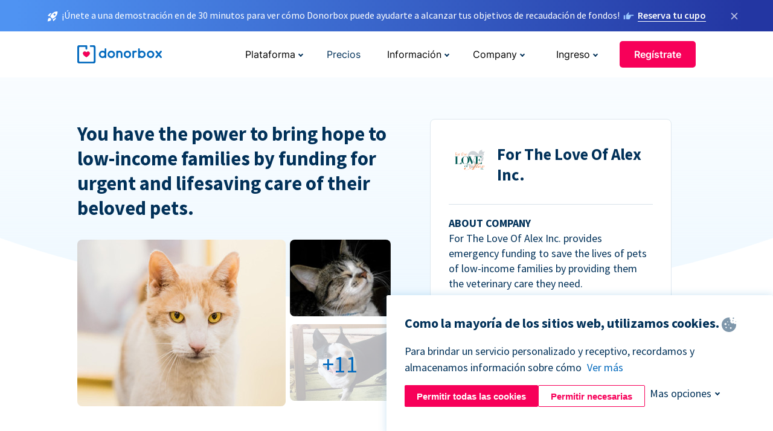

--- FILE ---
content_type: text/html; charset=utf-8
request_url: https://donorbox.org/es/for-the-love-of-alex?original_url=https%3A%2F%2Fdonorbox.org%2F%3Futm_source%3DPoweredby%26utm_campaign%3DSunshine%2BAnimal%2BRefuge%2BAgadir%26utm_content%3D72424&utm_campaign=Sunshine+Animal+Refuge+Agadir&utm_content=72424&utm_source=Poweredby
body_size: 11299
content:
<!DOCTYPE html><html lang="es"><head><link rel="preconnect" href="https://www.googletagmanager.com"/><link rel="preconnect" href="https://google.com"/><link rel="preconnect" href="https://googleads.g.doubleclick.net"/><link rel="preconnect" href="https://www.facebook.com"/><link rel="preconnect" href="https://connect.facebook.net"/><link rel="preconnect" href="https://cdn.heapanalytics.com"/><link rel="dns-prefetch" href="https://www.googletagmanager.com"/><link rel="dns-prefetch" href="https://google.com"/><link rel="dns-prefetch" href="https://googleads.g.doubleclick.net"/><link rel="dns-prefetch" href="https://www.facebook.com"/><link rel="dns-prefetch" href="https://connect.facebook.net"/><link rel="dns-prefetch" href="https://cdn.heapanalytics.com"/><script>
  (function(w,d,s,l,i){w[l]=w[l]||[];w[l].push({'gtm.start':
      new Date().getTime(),event:'gtm.js'});var f=d.getElementsByTagName(s)[0],
    j=d.createElement(s),dl=l!='dataLayer'?'&l='+l:'';j.async=true;j.src=
    'https://www.googletagmanager.com/gtm.js?id='+i+dl;f.parentNode.insertBefore(j,f);
  })(window,document,'script','dataLayer','GTM-NWL3C83');
</script><script type="text/javascript" id="hs-script-loader" async defer src="//js.hs-scripts.com/7947408.js"></script><meta charset="utf-8"/><link rel="canonical" href="https://donorbox.org/es/for-the-love-of-alex"/><title>For the love of Alex Inc. Fundraising Case Study - Donorbox</title><meta name="viewport" content="initial-scale=1.0"/><meta name="description" content="Case study on how Donorbox is helping &#39;For the love of Alex&#39; Foundation with online fundraising and engaging with their donors."/><meta name="keywords" content="for the love of alex"/><meta property="og:type" content="website"/><meta property="og:site_name" content="Donorbox"/><meta property="og:title" content="For the love of Alex Inc. Fundraising Case Study - Donorbox"/><meta property="og:description" content="Case study on how Donorbox is helping &#39;For the love of Alex&#39; Foundation with online fundraising and engaging with their donors."/><meta property="og:image" content="https://donorbox.org/landing_pages_assets/new-landing-pages/meta-images/home-7f2d68aaa66ab38667597d199072cb7cfc72fddee878fe425c74f91f17e1bd47.jpg"/><meta name="twitter:title" content="For the love of Alex Inc. Fundraising Case Study - Donorbox"/><meta name="twitter:description" content="Case study on how Donorbox is helping &#39;For the love of Alex&#39; Foundation with online fundraising and engaging with their donors."/><meta name="twitter:image" content="https://donorbox.org/landing_pages_assets/new-landing-pages/meta-images/home-7f2d68aaa66ab38667597d199072cb7cfc72fddee878fe425c74f91f17e1bd47.jpg"/><meta name="twitter:card" content="summary_large_image"><link rel="manifest" href="/manifest.json"/><meta name="theme-color" content="#ffffff"/><meta name="msapplication-TileColor" content="#ffffff"/><meta name="msapplication-TileImage" content="/ms-icon-144x144.png"/><link rel="icon" type="image/x-icon" href="/favicon-16x16.png" sizes="16x16"/><link rel="icon" type="image/x-icon" href="/favicon-32x32.png" sizes="32x32"/><link rel="icon" type="image/x-icon" href="/favicon-96x96.png" sizes="96x96"/><link rel="apple-touch-icon" sizes="57x57" href="/apple-icon-57x57.png"/><link rel="apple-touch-icon" sizes="60x60" href="/apple-icon-60x60.png"/><link rel="apple-touch-icon" sizes="72x72" href="/apple-icon-72x72.png"/><link rel="apple-touch-icon" sizes="76x76" href="/apple-icon-76x76.png"/><link rel="apple-touch-icon" sizes="114x114" href="/apple-icon-114x114.png"/><link rel="apple-touch-icon" sizes="120x120" href="/apple-icon-120x120.png"/><link rel="apple-touch-icon" sizes="144x144" href="/apple-icon-144x144.png"/><link rel="apple-touch-icon" sizes="152x152" href="/apple-icon-152x152.png"/><link rel="apple-touch-icon" sizes="180x180" href="/apple-icon-180x180.png"/><link rel="icon" type="image/png" sizes="192x192" href="/android-icon-192x192.png"/><!--[if IE]><link href="/landing_pages_assets/sans-pro/regular-1b01f058419a6785ee98b1de8a8604871d53552aa677b16f401d440def8e8a83.eot" as="font" crossorigin="anonymous"><link href="/landing_pages_assets/sans-pro/semibold-048f420980b42d9b3569a8ea826e9ba97b0d882b56ce5a20e3d9acabe1fb7214.eot" as="font" crossorigin="anonymous"><link href="/landing_pages_assets/sans-pro/bold-d5374547beba86fc76521d5b16944f8ad313b955b65b28d4b89aa61a0f0cbb0d.eot" as="font" crossorigin="anonymous"><![endif]--><link rel="preload" href="/landing_pages_assets/sans-pro/regular-506df6d11eb8bd950dea2b0b1e69397bc4410daeec6ba5aab4ad41e3386996d2.woff2" as="font" type="font/woff2" crossorigin="anonymous" fetchpriority="high"><link rel="preload" href="/landing_pages_assets/sans-pro/semibold-2b125f39737026068a5de4414fdd71a08ad6b3ea0e8e5f5bc97fa5607fdc3937.woff2" as="font" type="font/woff2" crossorigin="anonymous" fetchpriority="high"><link rel="preload" href="/landing_pages_assets/sans-pro/bold-6f023c1792d701dc7e4b79d25d86adf69729fff2700c4eb85b1dcb0d33fbe5c4.woff2" as="font" type="font/woff2" crossorigin="anonymous" fetchpriority="high"><link rel="preload" href="/landing_pages_assets/inter/regular-f71613ac7da472e102f775b374f4a766d816b1948ce4e0eaf7d9907c099363ad.woff2" as="font" type="font/woff2" crossorigin="anonymous" fetchpriority="high"><link rel="preload" href="/landing_pages_assets/inter/semibold-53b3114308ca921a20f8dc7349805375ab8381f8dc970f53e3e5dda7aa81a9f2.woff2" as="font" type="font/woff2" crossorigin="anonymous" fetchpriority="high"><link rel="preload" href="/landing_pages_assets/inter/bold-e6f866eac18175086a9e1ccd7cb63426122ee179ce42fdcf3380bfa79647dd2a.woff2" as="font" type="font/woff2" crossorigin="anonymous" fetchpriority="high"><link rel="preload" href="/landing_pages_assets/application-356b23ce10fcf475933bce3e94d3169112c289a59f6d8ef28f9f455231cb0bba.css" as="style" type="text/css"><link rel="stylesheet" href="/landing_pages_assets/application-356b23ce10fcf475933bce3e94d3169112c289a59f6d8ef28f9f455231cb0bba.css" media="all"/><!--[if lt IE 9]><script src="/landing_pages_assets/html5shiv.min-d9d619c5ff86e7cd908717476b6b86ecce6faded164984228232ac9ba2ccbf54.js" defer="defer"></script><link rel="stylesheet preload" href="/landing_pages_assets/application-ie-6348f8c6e18cc67ca7ffb537dc32222cdad4817d60777f38383a51934ae80c61.css" media="all" as="style"/><![endif]--><link rel="stylesheet preload" href="/landing_pages_assets/application-safari-918323572d70c4e57c897471611ef8e889c75652c5deff2b20b3aa5fe0856642.css" media="all" as="style"/><script type="text/javascript">
  var kjs = window.kjs || function (a) {
    var c = { apiKey: a.apiKey };
    var d = document;
    setTimeout(function () {
      var b = d.createElement("script");
      b.src = a.url || "https://cdn.kiflo.com/k.js", d.getElementsByTagName("script")[0].parentNode.appendChild(b)
    });
    return c;
  }({ apiKey: "9c8f407a-8b34-4e16-b4c3-7933b4d7757e" });
</script></head><body id="application_alex" class="application alex es" data-namespace="" data-controller="application" data-action="alex" data-locale="es"><noscript><iframe src="https://www.googletagmanager.com/ns.html?id=GTM-NWL3C83" height="0" width="0" style="display:none;visibility:hidden"></iframe></noscript><div id="sticky_bar" class="sticky-nav-bar d-none"><p><img alt="¡Únete a una demostración en de 30 minutos para ver cómo Donorbox puede ayudarte a alcanzar tus objetivos de recaudación de fondos!" width="20" height="20" fetchpriority="high" loading="eager" src="/landing_pages_assets/new-landing-pages/rocket-launch-f7f79fcf9aab8e19a4c95eede5c7206b681c9a568d19ca0e63d4a32635605bf0.svg"/><span>¡Únete a una demostración en de 30 minutos para ver cómo Donorbox puede ayudarte a alcanzar tus objetivos de recaudación de fondos!</span><img id="right_hand_icon" alt="¡Únete a una demostración en de 30 minutos para ver cómo Donorbox puede ayudarte a alcanzar tus objetivos de recaudación de fondos!" width="20" height="20" fetchpriority="high" loading="eager" src="/landing_pages_assets/new-landing-pages/hand-right-741947b82a464e7c9b2799a36575d9c057b4911a82dc6cc361fc6ec4bd5a34a9.svg"/><a target="_blank" rel="nofollow" href="https://donorbox.org/on-demand-demo-form/?utm_campaign=topbar">Reserva tu cupo</a></p><div><span id="sticky_bar_close_icon">&times;</span></div></div><header id="app_header" class="es"><a id="donorbox_logo" href="/es?original_url=https%3A%2F%2Fdonorbox.org%2F%3Futm_source%3DPoweredby%26utm_campaign%3DSunshine%2BAnimal%2BRefuge%2BAgadir%26utm_content%3D72424&amp;utm_campaign=Sunshine+Animal+Refuge+Agadir&amp;utm_content=72424&amp;utm_source=Poweredby"><img title="Logotipo de Donorbox en el enlace a la página de inicio" alt="Logotipo de Donorbox en el enlace a la página de inicio" width="140" height="40" onerror="this.src=&#39;https://donorbox-www.herokuapp.com/landing_pages_assets/new-landing-pages/donorbox-logo-b007498227b575bbca83efad467e73805837c02601fc3d2da33ab7fc5772f1d0.svg&#39;" src="/landing_pages_assets/new-landing-pages/donorbox-logo-b007498227b575bbca83efad467e73805837c02601fc3d2da33ab7fc5772f1d0.svg"/></a><input id="menu_toggle" type="checkbox" name="menu_toggle" aria-label="Toggle menu"><label for="menu_toggle" aria-label="Toggle menu"></label><nav><div id="nav_dropdown_platform" aria-labelledby="nav_platform_menu_title"><p id="nav_platform_menu_title" class="menu_title"><button name="button" type="button">Plataforma</button></p><div class="submenu"><ul id="features_nav_list"><li><p>Funciones</p></li><li><a data-icon="all-features" href="/es/features?original_url=https%3A%2F%2Fdonorbox.org%2F%3Futm_source%3DPoweredby%26utm_campaign%3DSunshine%2BAnimal%2BRefuge%2BAgadir%26utm_content%3D72424&amp;utm_campaign=Sunshine+Animal+Refuge+Agadir&amp;utm_content=72424&amp;utm_source=Poweredby">All features</a></li><li><a data-icon="quick-donate" href="/es/quick-donate?original_url=https%3A%2F%2Fdonorbox.org%2F%3Futm_source%3DPoweredby%26utm_campaign%3DSunshine%2BAnimal%2BRefuge%2BAgadir%26utm_content%3D72424&amp;utm_campaign=Sunshine+Animal+Refuge+Agadir&amp;utm_content=72424&amp;utm_source=Poweredby">QuickDonate</a></li><li><a data-icon="donation-forms" href="/es/donation-forms?original_url=https%3A%2F%2Fdonorbox.org%2F%3Futm_source%3DPoweredby%26utm_campaign%3DSunshine%2BAnimal%2BRefuge%2BAgadir%26utm_content%3D72424&amp;utm_campaign=Sunshine+Animal+Refuge+Agadir&amp;utm_content=72424&amp;utm_source=Poweredby">Donation Forms</a></li><li><a data-icon="events" href="/es/events?original_url=https%3A%2F%2Fdonorbox.org%2F%3Futm_source%3DPoweredby%26utm_campaign%3DSunshine%2BAnimal%2BRefuge%2BAgadir%26utm_content%3D72424&amp;utm_campaign=Sunshine+Animal+Refuge+Agadir&amp;utm_content=72424&amp;utm_source=Poweredby">Events</a></li><li><a data-icon="donation-pages" href="/es/donation-pages?original_url=https%3A%2F%2Fdonorbox.org%2F%3Futm_source%3DPoweredby%26utm_campaign%3DSunshine%2BAnimal%2BRefuge%2BAgadir%26utm_content%3D72424&amp;utm_campaign=Sunshine+Animal+Refuge+Agadir&amp;utm_content=72424&amp;utm_source=Poweredby">Donation Pages</a></li><li><a data-icon="recurring-donations" href="/es/recurring-donations?original_url=https%3A%2F%2Fdonorbox.org%2F%3Futm_source%3DPoweredby%26utm_campaign%3DSunshine%2BAnimal%2BRefuge%2BAgadir%26utm_content%3D72424&amp;utm_campaign=Sunshine+Animal+Refuge+Agadir&amp;utm_content=72424&amp;utm_source=Poweredby">Donaciones recurrentes</a></li><li><a data-icon="p2p" href="/es/peer-to-peer-fundraising?original_url=https%3A%2F%2Fdonorbox.org%2F%3Futm_source%3DPoweredby%26utm_campaign%3DSunshine%2BAnimal%2BRefuge%2BAgadir%26utm_content%3D72424&amp;utm_campaign=Sunshine+Animal+Refuge+Agadir&amp;utm_content=72424&amp;utm_source=Poweredby">Peer-to-Peer</a></li><li><a data-icon="donor-management" href="/es/donor-management?original_url=https%3A%2F%2Fdonorbox.org%2F%3Futm_source%3DPoweredby%26utm_campaign%3DSunshine%2BAnimal%2BRefuge%2BAgadir%26utm_content%3D72424&amp;utm_campaign=Sunshine+Animal+Refuge+Agadir&amp;utm_content=72424&amp;utm_source=Poweredby">Gestión de donantes</a></li><li><a data-icon="memberships" href="/es/memberships?original_url=https%3A%2F%2Fdonorbox.org%2F%3Futm_source%3DPoweredby%26utm_campaign%3DSunshine%2BAnimal%2BRefuge%2BAgadir%26utm_content%3D72424&amp;utm_campaign=Sunshine+Animal+Refuge+Agadir&amp;utm_content=72424&amp;utm_source=Poweredby">Memberships</a></li><li><a data-icon="text-to-give" href="/es/text-to-give?original_url=https%3A%2F%2Fdonorbox.org%2F%3Futm_source%3DPoweredby%26utm_campaign%3DSunshine%2BAnimal%2BRefuge%2BAgadir%26utm_content%3D72424&amp;utm_campaign=Sunshine+Animal+Refuge+Agadir&amp;utm_content=72424&amp;utm_source=Poweredby">Donaciones por mensajes de texto</a></li><li><a data-icon="crowdfunding" href="/es/crowdfunding-platform?original_url=https%3A%2F%2Fdonorbox.org%2F%3Futm_source%3DPoweredby%26utm_campaign%3DSunshine%2BAnimal%2BRefuge%2BAgadir%26utm_content%3D72424&amp;utm_campaign=Sunshine+Animal+Refuge+Agadir&amp;utm_content=72424&amp;utm_source=Poweredby">Crowdfunding</a></li></ul><ul id="products_nav_list"><li><p>Producto</p></li><li><a data-icon="crm" href="/es/nonprofit-crm?original_url=https%3A%2F%2Fdonorbox.org%2F%3Futm_source%3DPoweredby%26utm_campaign%3DSunshine%2BAnimal%2BRefuge%2BAgadir%26utm_content%3D72424&amp;utm_campaign=Sunshine+Animal+Refuge+Agadir&amp;utm_content=72424&amp;utm_source=Poweredby">CRM</a></li><li><a data-icon="donorbox-live" href="/es/live-kiosk?original_url=https%3A%2F%2Fdonorbox.org%2F%3Futm_source%3DPoweredby%26utm_campaign%3DSunshine%2BAnimal%2BRefuge%2BAgadir%26utm_content%3D72424&amp;utm_campaign=Sunshine+Animal+Refuge+Agadir&amp;utm_content=72424&amp;utm_source=Poweredby">Lector de tarjetas</a></li><li><a data-icon="tap-to-donate" href="/es/tap-to-donate?original_url=https%3A%2F%2Fdonorbox.org%2F%3Futm_source%3DPoweredby%26utm_campaign%3DSunshine%2BAnimal%2BRefuge%2BAgadir%26utm_content%3D72424&amp;utm_campaign=Sunshine+Animal+Refuge+Agadir&amp;utm_content=72424&amp;utm_source=Poweredby">Tap to Donate</a></li><li><a data-icon="jay-ai" href="/es/jay-ai?original_url=https%3A%2F%2Fdonorbox.org%2F%3Futm_source%3DPoweredby%26utm_campaign%3DSunshine%2BAnimal%2BRefuge%2BAgadir%26utm_content%3D72424&amp;utm_campaign=Sunshine+Animal+Refuge+Agadir&amp;utm_content=72424&amp;utm_source=Poweredby">Jay·AI</a></li><li><a data-icon="integrations" href="/es/integrations?original_url=https%3A%2F%2Fdonorbox.org%2F%3Futm_source%3DPoweredby%26utm_campaign%3DSunshine%2BAnimal%2BRefuge%2BAgadir%26utm_content%3D72424&amp;utm_campaign=Sunshine+Animal+Refuge+Agadir&amp;utm_content=72424&amp;utm_source=Poweredby">Integrations</a></li></ul><div id="premium_nav_block"><img alt="Premium" width="255" height="30" fetchpriority="low" decoding="async" loading="lazy" src="/landing_pages_assets/new-landing-pages/top-header/donorbox-premium-logo-8d6bede1eb7846c4ee4690f7bf7bb979b01a5fedd4905af9bcb73886af2153bf.svg"/><dl><dt>Unleash Your Donation Potential</dt><dd> Personalized support and advanced tools to maximize your impact. <a class="learn-more-link" href="/es/premium?original_url=https%3A%2F%2Fdonorbox.org%2F%3Futm_source%3DPoweredby%26utm_campaign%3DSunshine%2BAnimal%2BRefuge%2BAgadir%26utm_content%3D72424&amp;utm_campaign=Sunshine+Animal+Refuge+Agadir&amp;utm_content=72424&amp;utm_source=Poweredby">Learn More</a></dd></dl></div></div></div><a id="nav_link_pricing" href="/es/pricing?original_url=https%3A%2F%2Fdonorbox.org%2F%3Futm_source%3DPoweredby%26utm_campaign%3DSunshine%2BAnimal%2BRefuge%2BAgadir%26utm_content%3D72424&amp;utm_campaign=Sunshine+Animal+Refuge+Agadir&amp;utm_content=72424&amp;utm_source=Poweredby">Precios</a><div id="nav_dropdown_resources" aria-labelledby="nav_resources_menu_title"><p id="nav_resources_menu_title" class="menu_title"><button name="button" type="button">Información</button></p><div class="submenu"><ul id="learning_nav_list"><li><p>Learn</p></li><li><a target="_blank" data-icon="blog" href="https://donorbox.org/nonprofit-blog/es">Blog de Organizaciones sin fines de lucro</a></li><li><a target="_blank" rel="external noopener" data-icon="template" href="https://library.donorbox.org/">Guides &amp; Templates</a></li><li><a target="_blank" rel="external noopener" data-icon="webinars" href="https://webinars.donorbox.org/">Webinars</a></li><li><a data-icon="case-studies" href="/es/case-studies?original_url=https%3A%2F%2Fdonorbox.org%2F%3Futm_source%3DPoweredby%26utm_campaign%3DSunshine%2BAnimal%2BRefuge%2BAgadir%26utm_content%3D72424&amp;utm_campaign=Sunshine+Animal+Refuge+Agadir&amp;utm_content=72424&amp;utm_source=Poweredby">Casos de estudio</a></li><li><a target="_blank" rel="external noopener" data-icon="podcast" href="https://podcasts.apple.com/us/podcast/the-nonprofit-podcast/id1483848924">Podcast</a></li></ul><ul id="use_cases_nav_list"><li><p>Casos de uso</p></li><li><a href="/es/animal-fundraising?original_url=https%3A%2F%2Fdonorbox.org%2F%3Futm_source%3DPoweredby%26utm_campaign%3DSunshine%2BAnimal%2BRefuge%2BAgadir%26utm_content%3D72424&amp;utm_campaign=Sunshine+Animal+Refuge+Agadir&amp;utm_content=72424&amp;utm_source=Poweredby">Animales</a></li><li><a href="/es/arts-fundraising?original_url=https%3A%2F%2Fdonorbox.org%2F%3Futm_source%3DPoweredby%26utm_campaign%3DSunshine%2BAnimal%2BRefuge%2BAgadir%26utm_content%3D72424&amp;utm_campaign=Sunshine+Animal+Refuge+Agadir&amp;utm_content=72424&amp;utm_source=Poweredby">Artes</a></li><li><a href="/es/church-fundraising?original_url=https%3A%2F%2Fdonorbox.org%2F%3Futm_source%3DPoweredby%26utm_campaign%3DSunshine%2BAnimal%2BRefuge%2BAgadir%26utm_content%3D72424&amp;utm_campaign=Sunshine+Animal+Refuge+Agadir&amp;utm_content=72424&amp;utm_source=Poweredby">Iglesias</a></li><li><a href="/es/university-fundraising?original_url=https%3A%2F%2Fdonorbox.org%2F%3Futm_source%3DPoweredby%26utm_campaign%3DSunshine%2BAnimal%2BRefuge%2BAgadir%26utm_content%3D72424&amp;utm_campaign=Sunshine+Animal+Refuge+Agadir&amp;utm_content=72424&amp;utm_source=Poweredby">Educación</a></li><li><a href="/es/fundraising-for-islamic-charities?original_url=https%3A%2F%2Fdonorbox.org%2F%3Futm_source%3DPoweredby%26utm_campaign%3DSunshine%2BAnimal%2BRefuge%2BAgadir%26utm_content%3D72424&amp;utm_campaign=Sunshine+Animal+Refuge+Agadir&amp;utm_content=72424&amp;utm_source=Poweredby">Islam</a></li><li><a href="/es/jewish-fundraising?original_url=https%3A%2F%2Fdonorbox.org%2F%3Futm_source%3DPoweredby%26utm_campaign%3DSunshine%2BAnimal%2BRefuge%2BAgadir%26utm_content%3D72424&amp;utm_campaign=Sunshine+Animal+Refuge+Agadir&amp;utm_content=72424&amp;utm_source=Poweredby">Judaism</a></li><li><a href="/es/journalism-fundraising?original_url=https%3A%2F%2Fdonorbox.org%2F%3Futm_source%3DPoweredby%26utm_campaign%3DSunshine%2BAnimal%2BRefuge%2BAgadir%26utm_content%3D72424&amp;utm_campaign=Sunshine+Animal+Refuge+Agadir&amp;utm_content=72424&amp;utm_source=Poweredby">Periodismo</a></li><li><a href="/es/medical-research-fundraising?original_url=https%3A%2F%2Fdonorbox.org%2F%3Futm_source%3DPoweredby%26utm_campaign%3DSunshine%2BAnimal%2BRefuge%2BAgadir%26utm_content%3D72424&amp;utm_campaign=Sunshine+Animal+Refuge+Agadir&amp;utm_content=72424&amp;utm_source=Poweredby">Salud</a></li><li><a href="/es/political-fundraising?original_url=https%3A%2F%2Fdonorbox.org%2F%3Futm_source%3DPoweredby%26utm_campaign%3DSunshine%2BAnimal%2BRefuge%2BAgadir%26utm_content%3D72424&amp;utm_campaign=Sunshine+Animal+Refuge+Agadir&amp;utm_content=72424&amp;utm_source=Poweredby">Política</a></li><li><a href="/es/temple-fundraising?original_url=https%3A%2F%2Fdonorbox.org%2F%3Futm_source%3DPoweredby%26utm_campaign%3DSunshine%2BAnimal%2BRefuge%2BAgadir%26utm_content%3D72424&amp;utm_campaign=Sunshine+Animal+Refuge+Agadir&amp;utm_content=72424&amp;utm_source=Poweredby">Temples</a></li></ul><ul id="support_nav_list"><li><p>Support</p></li><li><a target="_blank" rel="external noopener" data-icon="onboarding" href="https://academy.donorbox.org/p/donorbox-onboarding">Onboarding Guide</a></li><li><a target="_blank" rel="external noopener" data-icon="help-center" href="https://donorbox.zendesk.com/hc/en-us">Help Center</a></li><li><a data-icon="contact-us" href="/es/contact?original_url=https%3A%2F%2Fdonorbox.org%2F%3Futm_source%3DPoweredby%26utm_campaign%3DSunshine%2BAnimal%2BRefuge%2BAgadir%26utm_content%3D72424&amp;utm_campaign=Sunshine+Animal+Refuge+Agadir&amp;utm_content=72424&amp;utm_source=Poweredby">Contact Us</a></li><li><a data-icon="sales" href="/es/contact-sales?original_url=https%3A%2F%2Fdonorbox.org%2F%3Futm_source%3DPoweredby%26utm_campaign%3DSunshine%2BAnimal%2BRefuge%2BAgadir%26utm_content%3D72424&amp;utm_campaign=Sunshine+Animal+Refuge+Agadir&amp;utm_content=72424&amp;utm_source=Poweredby">Sales</a></li><li><a data-icon="security" href="/es/security?original_url=https%3A%2F%2Fdonorbox.org%2F%3Futm_source%3DPoweredby%26utm_campaign%3DSunshine%2BAnimal%2BRefuge%2BAgadir%26utm_content%3D72424&amp;utm_campaign=Sunshine+Animal+Refuge+Agadir&amp;utm_content=72424&amp;utm_source=Poweredby">Security</a></li></ul><div id="nav_feature_blog_post"><article><p>FEATURED BLOG POST</p><a target="_blank" rel="external noopener" href="https://donorbox.org/nonprofit-blog/kind-kiosk"><img alt="Live Kiosk" width="362" height="204" fetchpriority="low" decoding="async" loading="lazy" src="/landing_pages_assets/new-landing-pages/top-header/live-kiosk-c446c75a0323106d741e74fca0fe8d249d630acbfbaa357f5ae46fe06326d04a.jpg"/><dl><dt>Donorbox Live™ Kiosk vs. Kind Kiosk</dt><dd>Looking for the best donation kiosk solution for your organization?</dd></dl></a></article></div></div></div><div id="nav_dropdown_company" aria-labelledby="nav_company_menu_title"><p id="nav_company_menu_title" class="menu_title"><button name="button" type="button">Company</button></p><div class="submenu"><ul><li><a href="/es/about-us?original_url=https%3A%2F%2Fdonorbox.org%2F%3Futm_source%3DPoweredby%26utm_campaign%3DSunshine%2BAnimal%2BRefuge%2BAgadir%26utm_content%3D72424&amp;utm_campaign=Sunshine+Animal+Refuge+Agadir&amp;utm_content=72424&amp;utm_source=Poweredby">About Us</a></li><li><a target="_blank" rel="external noopener" href="https://boards.greenhouse.io/donorbox">Careers</a></li><li><a href="/es/affiliate-partner-program?original_url=https%3A%2F%2Fdonorbox.org%2F%3Futm_source%3DPoweredby%26utm_campaign%3DSunshine%2BAnimal%2BRefuge%2BAgadir%26utm_content%3D72424&amp;utm_campaign=Sunshine+Animal+Refuge+Agadir&amp;utm_content=72424&amp;utm_source=Poweredby">Partnerships</a></li></ul></div></div><div id="nav_dropdown_login" aria-labelledby="nav_login_menu_title"><p id="nav_login_menu_title" class="menu_title"><button name="button" type="button">Ingreso</button></p><div class="submenu"><ul><li><a id="nav_menu_org_signin_link" href="https://donorbox.org/es/org_session/new">Ingreso Organización</a></li><li><a id="nav_menu_donor_signin_link" href="https://donorbox.org/es/user_session/new">Ingreso Donante</a></li></ul></div></div><a id="nav_menu_org_signup_link" role="button" class="button" href="https://donorbox.org/es/orgs/new?original_url=https%3A%2F%2Fdonorbox.org%2F%3Futm_source%3DPoweredby%26utm_campaign%3DSunshine%2BAnimal%2BRefuge%2BAgadir%26utm_content%3D72424&amp;utm_campaign=Sunshine+Animal+Refuge+Agadir&amp;utm_content=72424&amp;utm_source=Poweredby">Regístrate</a></nav></header><main><section id="alex_quote" class="first_featured_section"><blockquote> You have the power to bring hope to low-income families by funding for urgent and lifesaving care of their beloved pets. </blockquote></section><section id="alex_profile"><section><img src="/landing_pages_blobs/images/alex/logo.svg" alt="For The Love Of Alex Inc. Logo" title="For The Love Of Alex Inc. Logo"/><h2>For The Love Of Alex Inc.</h2><dl><dt>ABOUT COMPANY</dt><dd>For The Love Of Alex Inc. provides emergency funding to save the lives of pets of low-income families by providing them the veterinary care they need.</dd><dt>TOTAL DONATIONS RAISED</dt><dd>$489,553 thru August 24, 2022</dd><dt>HQ</dt><dd>Bethlehem, Pennsylvania, USA</dd><dt>DONATION PAGE</dt><dd><a rel="external" target="_blank" href="https://www.fortheloveofalex.org/donate"> https://www.fortheloveofalex.org/donate </a></dd><dt>WEBSITE</dt><dd><a rel="external" target="_blank" href="https://www.fortheloveofalex.org/"> https://www.fortheloveofalex.org/ </a></dd></dl></section><div id="thumbs"><a target="_blank" href="/landing_pages_blobs/images/alex/1.jpg"><img alt="" src="/landing_pages_blobs/images/alex/alex-1.jpg"/></a><a target="_blank" href="/landing_pages_blobs/images/alex/2.jpg"><img alt="" src="/landing_pages_blobs/images/alex/alex-2.jpg"/></a><a target="_blank" href="/landing_pages_blobs/images/alex/3.jpg"><img alt="" src="/landing_pages_blobs/images/alex/alex-3.jpg"/></a></div><div id="gallery"><a target="_blank" href="/landing_pages_blobs/images/alex/4.jpg">/landing_pages_blobs/images/alex/4.jpg</a><a target="_blank" href="/landing_pages_blobs/images/alex/5.jpg">/landing_pages_blobs/images/alex/5.jpg</a><a target="_blank" href="/landing_pages_blobs/images/alex/6.jpg">/landing_pages_blobs/images/alex/6.jpg</a><a target="_blank" href="/landing_pages_blobs/images/alex/7.jpg">/landing_pages_blobs/images/alex/7.jpg</a><a target="_blank" href="/landing_pages_blobs/images/alex/8.jpg">/landing_pages_blobs/images/alex/8.jpg</a><a target="_blank" href="/landing_pages_blobs/images/alex/9.jpg">/landing_pages_blobs/images/alex/9.jpg</a><a target="_blank" href="/landing_pages_blobs/images/alex/10.jpg">/landing_pages_blobs/images/alex/10.jpg</a><a target="_blank" href="/landing_pages_blobs/images/alex/11.jpg">/landing_pages_blobs/images/alex/11.jpg</a><a target="_blank" href="/landing_pages_blobs/images/alex/12.jpg">/landing_pages_blobs/images/alex/12.jpg</a><a target="_blank" href="/landing_pages_blobs/images/alex/13.jpg">/landing_pages_blobs/images/alex/13.jpg</a><a target="_blank" href="/landing_pages_blobs/images/alex/14.jpg">/landing_pages_blobs/images/alex/14.jpg</a></div></section><article id="alex_article"><section><h2>Tell us about “For the love of Alex” and it’s inception.</h2><p> “For the Love of Alex” has been around since 2013. We provide emergency funding for life-saving veterinary care of pets of low-income families. </p><p> Started by Elizabeth Hedges, who sadly passed away in February of 2018, For the love of Alex is named after her cat, Alex, who still spends a lot of time at our home office. </p><p> Our story started years ago when Alex had a medical emergency. Upon veterinary examination, it was found that Alex had bladder stones requiring surgery. The experience made Elizabeth wonder what would happen if she was not in a position to afford Alex’s surgery. And so, For the Love of Alex was started with the mission to provide emergency funding to save lives of pets in need. Our founder was able to raise $1M in online donations by its third year. </p><p> Many veterinary emergencies cost thousands of dollars, when a low-income family faces this, they may be forced to surrender or euthanize their pet. For the love of Alex provides emergency funding for veterinary support right from the initial stage - when a pet is facing symptoms of illness, through various stages of treatment until they are cured. We are committed to saving lives and bringing hope to low-income pet owners and families </p><iframe src="https://www.youtube.com/embed/0hF6bConKf8"></iframe></section><section><h2>What were some early challenges you faced in fundraising?</h2><p> Before using Donorbox we were using PayPal and Facebook, we still use Facebook to raise donations. PayPal is very limited and complex in customizations, though it allows me to track donations by case. It is a bit of a clunky user experience and causes delays, which sometimes leads to donors thinking the donation has failed. Facebook does not provide any donor information. Although we don’t pay dollars for the transactions, we also don’t get any donor information -which is a major downside. </p><p> We like the simplicity Donorbox brings, it makes the user and the backend experience super simple. A platform where we can pull all our information at once! As a team we can see everything at once - campaign wise, we can sort data by general information, which is really helpful. It lets us accept donations via PayPal, credit card, and ACH - Donorbox is a really good platform for us. </p></section><section><h2>Were you comparing alternative solutions to Donorbox?</h2><p> I looked at other solutions and didn’t like any of them. There were either missing data points, or it was just clunky. I remember spending a lot of time looking at them — not only was I looking at them, but I also have a tech specialist who helped me look through some — we never found something that answered the questions AND was affordable. Even paying you guys and paying Stripe, we still make more money. We have 97.5% of our donors who pay for their transaction fees. Our donors are very passionate and we’re very transparent — we are Platinum level with GuideStar. </p><p> Donorbox is cost-effective. Even in the current economic climate, we’re still receiving donations, and I truly believe it’s because of the platform. Donorbox’s integrations have been effective for us as well. </p></section><section><h2>How does Donorbox help your organization?</h2><p> It helps us do more! </p><p> Donorbox hit everything we were required in our fundraising software, plus your platform incorporated features we asked for in our early discussions. Now we are seeing everything we wanted and these modifications are more ice cream on the pie. </p><p> It helps us be more productive. We use Donorbox as part of our morning staff meeting. Earlier we used spreadsheets, and it was difficult to update and maintain — so we did it once a month. Now I pull Donorbox up on screen and filter by date (last week) — we can easily access weekly data and this helps us get a better snapshot of what our week looked like, compared to before. </p><p> Donorbox supports UTM, thus we can trackback each dollar to its source, helping us understand our donor base better. With Donorbox UTM tags we are tracking campaigns and our program manager can see what she needs to push on social media to make up for any differences in certain cases. </p><img alt="For The Love Of Alex Illustration 1" title="For The Love Of Alex Illustration 1" src="/landing_pages_blobs/images/alex/animal-1.jpg"/><img alt="For The Love Of Alex Illustration 2" title="For The Love Of Alex Illustration 2" src="/landing_pages_blobs/images/alex/animal-2.jpg"/><img alt="For The Love Of Alex Illustration 3" title="For The Love Of Alex Illustration 3" src="/landing_pages_blobs/images/alex/animal-3.jpg"/><img alt="For The Love Of Alex Illustration 4" title="For The Love Of Alex Illustration 4" src="/landing_pages_blobs/images/alex/animal-4.jpg"/></section></article><section id="testimonials"><h2>Customer reviews and testimonials</h2><div id="testimonials_list"><article id="testimonial_project_charley"><div class="container"><h3><picture><source type="image/webp" media="(max-width: 480px)" srcset="https://donorbox-www.herokuapp.com/landing_pages_assets/new-landing-pages/testimonials/project-charley-m-5333bd1e0671dbe86089b5fde02e25aa110fa75d451d53bdcd7402982673e947.webp "/><source type="image/png" media="(max-width: 480px)" srcset="https://donorbox-www.herokuapp.com/landing_pages_assets/new-landing-pages/testimonials/project-charley-a3cf7ef41b345a9b8febf98840a7698fd8f317bd0973921d98afc819ee8a7217.png "/><source type="image/webp" srcset="https://donorbox-www.herokuapp.com/landing_pages_assets/new-landing-pages/testimonials/project-charley-b144d7eb10a2de6088bba386bf3fb5836edd98b203a593a1b289d9b600315a61.webp "/><source type="image/png" srcset="https://donorbox-www.herokuapp.com/landing_pages_assets/new-landing-pages/testimonials/project-charley-a3cf7ef41b345a9b8febf98840a7698fd8f317bd0973921d98afc819ee8a7217.png "/><img src="/landing_pages_assets/new-landing-pages/testimonials/project-charley-a3cf7ef41b345a9b8febf98840a7698fd8f317bd0973921d98afc819ee8a7217.png" loading="lazy" width="254" height="259" title="Clint Smith" alt="Clint Smith"/></picture></h3><p> Donorbox has been instrumental in facilitating our online donations. With seamless integration into our website and easy to use features and functionality, we have been extremely pleased as an organization and would recommend Donorbox to any non profit organization looking to streamline campaign efforts. </p><address rel="author"><img alt="Project Charley" title="Project Charley" loading="lazy" width="46" height="46" src="/landing_pages_assets/new-landing-pages/testimonials/project-charley-logo-062ed7debd3b9370144f74fc14af346b902bb51d546e39d26a78a09deae3812b.png"/><a href="/es/project-charley?original_url=https%3A%2F%2Fdonorbox.org%2F%3Futm_source%3DPoweredby%26utm_campaign%3DSunshine%2BAnimal%2BRefuge%2BAgadir%26utm_content%3D72424&amp;utm_campaign=Sunshine+Animal+Refuge+Agadir&amp;utm_content=72424&amp;utm_source=Poweredby"><p>Project Charley</p><p>Clint Smith</p></a></address></div></article><article id="testimonial_love_of_alex"><div class="container"><h3><picture><source type="image/webp" media="(max-width: 480px)" srcset="https://donorbox-www.herokuapp.com/landing_pages_assets/new-landing-pages/testimonials/love-of-alex-m-ee0ed677cdca92f2c004d63289f6a128162354abc1d19b60eb0965af68fec9cd.webp "/><source type="image/png" media="(max-width: 480px)" srcset="https://donorbox-www.herokuapp.com/landing_pages_assets/new-landing-pages/testimonials/love-of-alex-a0e4df6264852a958aad547ad57fef0100f43755e6f5fd64a05a2f2a9ea7f79e.png "/><source type="image/webp" srcset="https://donorbox-www.herokuapp.com/landing_pages_assets/new-landing-pages/testimonials/love-of-alex-30f60f287205ce683e60d93277918af5aa2b0879f5f6931b5239d820bc7f47f4.webp "/><source type="image/png" srcset="https://donorbox-www.herokuapp.com/landing_pages_assets/new-landing-pages/testimonials/love-of-alex-a0e4df6264852a958aad547ad57fef0100f43755e6f5fd64a05a2f2a9ea7f79e.png "/><img src="/landing_pages_assets/new-landing-pages/testimonials/love-of-alex-a0e4df6264852a958aad547ad57fef0100f43755e6f5fd64a05a2f2a9ea7f79e.png" loading="lazy" width="254" height="259" title="Austin Meadows" alt="Austin Meadows"/></picture></h3><p> Donorbox hit everything we were required in our fundraising software, plus your platform incorporated features we asked for in our early discussions. Now we are seeing everything we wanted and these modifications are more ice cream on the pie. </p><address rel="author"><img alt="For The Love Of Alex Inc." title="For The Love Of Alex Inc." loading="lazy" width="48" height="33" src="/landing_pages_assets/new-landing-pages/testimonials/love-of-alex-logo-b70bc957c84e457c13fae04efb5126f8841d02993715bb47fada4765159cefff.png"/><a href="/es/for-the-love-of-alex?original_url=https%3A%2F%2Fdonorbox.org%2F%3Futm_source%3DPoweredby%26utm_campaign%3DSunshine%2BAnimal%2BRefuge%2BAgadir%26utm_content%3D72424&amp;utm_campaign=Sunshine+Animal+Refuge+Agadir&amp;utm_content=72424&amp;utm_source=Poweredby"><p>For The Love Of Alex Inc.</p><p>Austin Meadows</p></a></address></div></article><article id="testimonial_capterra"><div class="container"><h3><img alt="Capterra" title="Capterra" loading="lazy" width="276" height="139" src="/landing_pages_assets/new-landing-pages/testimonials/capterra-a33d78becb4364140228618ebd70cef53735dbaf02c96d36f3821a95b272980e.svg"/></h3><div class="testimonial_features"><h4>Featured In</h4><ul><li>Top 20 Nonprofit Software (2020)</li><li>Top 20 Donation Management Software (2020)</li><li>Top 20 Fundraising Software (2020)</li></ul></div></div></article></div></section><section id="more_than_9000"><h2> More than 100.000 organizations use Donorbox fundraising platform to raise money and increase their impact. Join them today! </h2><a role="button" class="button signup-for-free-button" href="https://donorbox.org/es/orgs/new?original_url=https%3A%2F%2Fdonorbox.org%2F%3Futm_source%3DPoweredby%26utm_campaign%3DSunshine%2BAnimal%2BRefuge%2BAgadir%26utm_content%3D72424&amp;utm_campaign=Sunshine+Animal+Refuge+Agadir&amp;utm_content=72424&amp;utm_source=Poweredby">Signup Now</a></section></main><footer><nav aria-labelledby="footer_certificate_title" id="footer_certificate"><div><picture><source type="image/webp" srcset="/landing_pages_blobs/images/footer-logo/winter-footer-logo-G2.webp "/><source type="image/png" srcset="/landing_pages_blobs/images/footer-logo/winter-footer-logo-G2.png "/><img src="/landing_pages_blobs/images/footer-logo/winter-footer-logo-G2.png" width="211" height="243" loading="lazy" alt="Rated #1 for Fundraising" title="Rated #1 for Fundraising"/></picture></div><p>Rated #1 for Fundraising </p></nav><nav aria-labelledby="footer_information_title" id="footer_information"><input type="checkbox" id="information_toggle" hidden><label for="information_toggle" id="footer_information_title"> Informacion </label><ul class="accordion-content"><li><a target="_blank" href="/es/contact?original_url=https%3A%2F%2Fdonorbox.org%2F%3Futm_source%3DPoweredby%26utm_campaign%3DSunshine%2BAnimal%2BRefuge%2BAgadir%26utm_content%3D72424&amp;utm_campaign=Sunshine+Animal+Refuge+Agadir&amp;utm_content=72424&amp;utm_source=Poweredby">Contáctanos</a></li><li><a target="_blank" href="/es/about-us?original_url=https%3A%2F%2Fdonorbox.org%2F%3Futm_source%3DPoweredby%26utm_campaign%3DSunshine%2BAnimal%2BRefuge%2BAgadir%26utm_content%3D72424&amp;utm_campaign=Sunshine+Animal+Refuge+Agadir&amp;utm_content=72424&amp;utm_source=Poweredby">Quiénes somos</a></li><li><a target="_blank" href="https://donorbox.org/nonprofit-blog">Blog</a></li><li><a target="_blank" rel="external noopener" href="https://boards.greenhouse.io/donorbox">Carreras</a></li><li><a target="_blank" rel="external noopener" href="https://donorbox.zendesk.com/hc/en-us/categories/360002194872-Donorbox-FAQ">Preguntas frecuentes</a></li><li><a target=":blank" href="/es/terms?original_url=https%3A%2F%2Fdonorbox.org%2F%3Futm_source%3DPoweredby%26utm_campaign%3DSunshine%2BAnimal%2BRefuge%2BAgadir%26utm_content%3D72424&amp;utm_campaign=Sunshine+Animal+Refuge+Agadir&amp;utm_content=72424&amp;utm_source=Poweredby">Términos y condiciones</a></li><li><a target="_blank" href="/es/privacy?original_url=https%3A%2F%2Fdonorbox.org%2F%3Futm_source%3DPoweredby%26utm_campaign%3DSunshine%2BAnimal%2BRefuge%2BAgadir%26utm_content%3D72424&amp;utm_campaign=Sunshine+Animal+Refuge+Agadir&amp;utm_content=72424&amp;utm_source=Poweredby">Política de privacidad</a></li><li><a target="_blank" href="/es/responsible-disclosure?original_url=https%3A%2F%2Fdonorbox.org%2F%3Futm_source%3DPoweredby%26utm_campaign%3DSunshine%2BAnimal%2BRefuge%2BAgadir%26utm_content%3D72424&amp;utm_campaign=Sunshine+Animal+Refuge+Agadir&amp;utm_content=72424&amp;utm_source=Poweredby">Divulgación responsable</a></li><li><a target="_blank" href="/es/media-assets?original_url=https%3A%2F%2Fdonorbox.org%2F%3Futm_source%3DPoweredby%26utm_campaign%3DSunshine%2BAnimal%2BRefuge%2BAgadir%26utm_content%3D72424&amp;utm_campaign=Sunshine+Animal+Refuge+Agadir&amp;utm_content=72424&amp;utm_source=Poweredby">Multimedia</a></li><li><a target="_blank" href="/es/affiliate-partner-program?original_url=https%3A%2F%2Fdonorbox.org%2F%3Futm_source%3DPoweredby%26utm_campaign%3DSunshine%2BAnimal%2BRefuge%2BAgadir%26utm_content%3D72424&amp;utm_campaign=Sunshine+Animal+Refuge+Agadir&amp;utm_content=72424&amp;utm_source=Poweredby">Afiliados</a></li><li><a target="_blank" rel="external noopener" href="https://library.donorbox.org/">Library</a></li></ul></nav><nav aria-labelledby="footer_use_cases_title" id="footer_use_cases"><input type="checkbox" id="use_cases_toggle" hidden><label id="footer_use_cases_title" for="use_cases_toggle"> Categorías </label><ul class="accordion-content"><li><a target="_blank" href="/es/political-fundraising?original_url=https%3A%2F%2Fdonorbox.org%2F%3Futm_source%3DPoweredby%26utm_campaign%3DSunshine%2BAnimal%2BRefuge%2BAgadir%26utm_content%3D72424&amp;utm_campaign=Sunshine+Animal+Refuge+Agadir&amp;utm_content=72424&amp;utm_source=Poweredby">Recaudación de fondos Política</a></li><li><a target="_blank" href="/es/medical-research-fundraising?original_url=https%3A%2F%2Fdonorbox.org%2F%3Futm_source%3DPoweredby%26utm_campaign%3DSunshine%2BAnimal%2BRefuge%2BAgadir%26utm_content%3D72424&amp;utm_campaign=Sunshine+Animal+Refuge+Agadir&amp;utm_content=72424&amp;utm_source=Poweredby">Recaudación de fondos para Salud</a></li><li><a target="_blank" href="/es/fundraising-for-nonprofits?original_url=https%3A%2F%2Fdonorbox.org%2F%3Futm_source%3DPoweredby%26utm_campaign%3DSunshine%2BAnimal%2BRefuge%2BAgadir%26utm_content%3D72424&amp;utm_campaign=Sunshine+Animal+Refuge+Agadir&amp;utm_content=72424&amp;utm_source=Poweredby">Recaudación de fondos para organizaciones sin fines de lucro</a></li><li><a target="_blank" href="/es/university-fundraising?original_url=https%3A%2F%2Fdonorbox.org%2F%3Futm_source%3DPoweredby%26utm_campaign%3DSunshine%2BAnimal%2BRefuge%2BAgadir%26utm_content%3D72424&amp;utm_campaign=Sunshine+Animal+Refuge+Agadir&amp;utm_content=72424&amp;utm_source=Poweredby">Recaudación de fondos para Escuelas</a></li><li><a target="_blank" href="/es/charity-fundraising?original_url=https%3A%2F%2Fdonorbox.org%2F%3Futm_source%3DPoweredby%26utm_campaign%3DSunshine%2BAnimal%2BRefuge%2BAgadir%26utm_content%3D72424&amp;utm_campaign=Sunshine+Animal+Refuge+Agadir&amp;utm_content=72424&amp;utm_source=Poweredby">Recaudación de fondos de Caridad</a></li></ul></nav><nav aria-labelledby="footer_integrations_title" id="footer_integrations"><input type="checkbox" id="integrations_toggle" hidden><label id="footer_integrations_title" for="integrations_toggle"> Integraciones </label><ul class="accordion-content"><li><a target="_blank" href="/es/wordpress-donation-plugin?original_url=https%3A%2F%2Fdonorbox.org%2F%3Futm_source%3DPoweredby%26utm_campaign%3DSunshine%2BAnimal%2BRefuge%2BAgadir%26utm_content%3D72424&amp;utm_campaign=Sunshine+Animal+Refuge+Agadir&amp;utm_content=72424&amp;utm_source=Poweredby">Plugin WordPress Donación</a></li><li><a target="_blank" href="/es/squarespace-donations?original_url=https%3A%2F%2Fdonorbox.org%2F%3Futm_source%3DPoweredby%26utm_campaign%3DSunshine%2BAnimal%2BRefuge%2BAgadir%26utm_content%3D72424&amp;utm_campaign=Sunshine+Animal+Refuge+Agadir&amp;utm_content=72424&amp;utm_source=Poweredby">Formulario de Donación Squarespace</a></li><li><a target="_blank" href="/es/wix-donations?original_url=https%3A%2F%2Fdonorbox.org%2F%3Futm_source%3DPoweredby%26utm_campaign%3DSunshine%2BAnimal%2BRefuge%2BAgadir%26utm_content%3D72424&amp;utm_campaign=Sunshine+Animal+Refuge+Agadir&amp;utm_content=72424&amp;utm_source=Poweredby">Formulario de Donación Wix</a></li><li><a target="_blank" href="/es/weebly-donations?original_url=https%3A%2F%2Fdonorbox.org%2F%3Futm_source%3DPoweredby%26utm_campaign%3DSunshine%2BAnimal%2BRefuge%2BAgadir%26utm_content%3D72424&amp;utm_campaign=Sunshine+Animal+Refuge+Agadir&amp;utm_content=72424&amp;utm_source=Poweredby">Aplicación de donación Weebly</a></li><li><a target="_blank" href="/es/webflow-donation?original_url=https%3A%2F%2Fdonorbox.org%2F%3Futm_source%3DPoweredby%26utm_campaign%3DSunshine%2BAnimal%2BRefuge%2BAgadir%26utm_content%3D72424&amp;utm_campaign=Sunshine+Animal+Refuge+Agadir&amp;utm_content=72424&amp;utm_source=Poweredby">Aplicación de donación Webflow</a></li><li><a target="_blank" href="https://donorbox.org/nonprofit-blog/donation-form-on-joomla">Donación Joomla</a></li><li><a target="_blank" rel="external noopener" href="https://github.com/donorbox/donorbox-api">Doc API + Zapier</a></li></ul></nav><nav id="footer_social_links" aria-label="Social Links"><ul><li><a target="_blank" rel="external noopener" id="footer_youtube" href="https://www.youtube.com/c/Donorbox/"><img title="Youtube" alt="Logotipo de Youtube" width="30" height="30" src="/landing_pages_assets/new-landing-pages/icons-711aaef3ea58df8e70b88845d5a828b337cc9185f0aaab970db0b090b6db3cb2.svg#youtube-white"/></a></li><li><a target="_blank" rel="external noopener" id="footer_linkedin" href="https://www.linkedin.com/company/donorbox"><img title="Linkedin" alt="Logotipo de Linkedin" width="30" height="30" src="/landing_pages_assets/new-landing-pages/icons-711aaef3ea58df8e70b88845d5a828b337cc9185f0aaab970db0b090b6db3cb2.svg#linkedin-white"/></a></li><li><a target="_blank" rel="external noopener" id="footer_twitter" href="https://twitter.com/donorbox"><img title="Twitter" alt="Logotipo de Twitter" width="30" height="30" src="/landing_pages_assets/new-landing-pages/icons-711aaef3ea58df8e70b88845d5a828b337cc9185f0aaab970db0b090b6db3cb2.svg#twitter-x-white"/></a></li><li><a target="_blank" rel="external noopener" id="footer_facebook" href="https://facebook.com/donorbox"><img title="Facebook" alt="Logotipo de Facebook" width="30" height="30" src="/landing_pages_assets/new-landing-pages/icons-711aaef3ea58df8e70b88845d5a828b337cc9185f0aaab970db0b090b6db3cb2.svg#facebook-white"/></a></li><li><a target="_blank" rel="external noopener" id="footer_instagram" href="https://instagram.com/donorbox"><img title="Instagram" alt="Logotipo de Instagram" width="30" height="30" src="/landing_pages_assets/new-landing-pages/icons-711aaef3ea58df8e70b88845d5a828b337cc9185f0aaab970db0b090b6db3cb2.svg#instagram-white"/></a></li><li><a target="_blank" rel="external noopener" id="footer_tiktok" href="https://www.tiktok.com/@donorbox"><img title="Tiktok" alt="Logotipo de Tiktok" width="30" height="30" src="/landing_pages_assets/new-landing-pages/icons-711aaef3ea58df8e70b88845d5a828b337cc9185f0aaab970db0b090b6db3cb2.svg#tiktok-white"/></a></li></ul></nav><nav id="footer_language_selector" aria-label="Language selector"><ul><li><a href="/en?original_url=https%3A%2F%2Fdonorbox.org%2F%3Futm_source%3DPoweredby%26utm_campaign%3DSunshine%2BAnimal%2BRefuge%2BAgadir%26utm_content%3D72424&amp;utm_campaign=Sunshine+Animal+Refuge+Agadir&amp;utm_content=72424&amp;utm_source=Poweredby">English</a><li><a href="/es?original_url=https%3A%2F%2Fdonorbox.org%2F%3Futm_source%3DPoweredby%26utm_campaign%3DSunshine%2BAnimal%2BRefuge%2BAgadir%26utm_content%3D72424&amp;utm_campaign=Sunshine+Animal+Refuge+Agadir&amp;utm_content=72424&amp;utm_source=Poweredby">Español</a><li><a href="/fr?original_url=https%3A%2F%2Fdonorbox.org%2F%3Futm_source%3DPoweredby%26utm_campaign%3DSunshine%2BAnimal%2BRefuge%2BAgadir%26utm_content%3D72424&amp;utm_campaign=Sunshine+Animal+Refuge+Agadir&amp;utm_content=72424&amp;utm_source=Poweredby">Français</a><li><a href="/pt?original_url=https%3A%2F%2Fdonorbox.org%2F%3Futm_source%3DPoweredby%26utm_campaign%3DSunshine%2BAnimal%2BRefuge%2BAgadir%26utm_content%3D72424&amp;utm_campaign=Sunshine+Animal+Refuge+Agadir&amp;utm_content=72424&amp;utm_source=Poweredby">Português</a><li><a href="/nl?original_url=https%3A%2F%2Fdonorbox.org%2F%3Futm_source%3DPoweredby%26utm_campaign%3DSunshine%2BAnimal%2BRefuge%2BAgadir%26utm_content%3D72424&amp;utm_campaign=Sunshine+Animal+Refuge+Agadir&amp;utm_content=72424&amp;utm_source=Poweredby">Nederlands</a><li><a href="/ja?original_url=https%3A%2F%2Fdonorbox.org%2F%3Futm_source%3DPoweredby%26utm_campaign%3DSunshine%2BAnimal%2BRefuge%2BAgadir%26utm_content%3D72424&amp;utm_campaign=Sunshine+Animal+Refuge+Agadir&amp;utm_content=72424&amp;utm_source=Poweredby">日本語</a><li><a href="/pl?original_url=https%3A%2F%2Fdonorbox.org%2F%3Futm_source%3DPoweredby%26utm_campaign%3DSunshine%2BAnimal%2BRefuge%2BAgadir%26utm_content%3D72424&amp;utm_campaign=Sunshine+Animal+Refuge+Agadir&amp;utm_content=72424&amp;utm_source=Poweredby">Polskie</a></ul></nav><div id="stripe_partner_badge"><img loading="lazy" width="144" height="36" alt="stripe - SOCIO VERIFICADO" title="stripe - SOCIO VERIFICADO" src="/landing_pages_assets/new-landing-pages/stripe-logo-white-365b5ef23a155052bbb584b247fb8ae5a13c6cfc65a79b8cb90266d6ec813de8.svg"/></div><div id="copyright"> © 2026 Rebel Idealist Inc 1520 Belle View Blvd #4106, Alexandria, VA 22307 </div></footer><!--[if lt IE 9]><script src="/landing_pages_assets/IE7.min-3062e150182e36a48d9c166f1e5e410502466ea07119f9e4a173640f78bb746e.js"></script><![endif]--><script>
  (function(e,t,o,n,p,r,i){e.visitorGlobalObjectAlias=n;e[e.visitorGlobalObjectAlias]=e[e.visitorGlobalObjectAlias]||function(){(e[e.visitorGlobalObjectAlias].q=e[e.visitorGlobalObjectAlias].q||[]).push(arguments)};e[e.visitorGlobalObjectAlias].l=(new Date).getTime();r=t.createElement("script");r.src=o;r.async=true;i=t.getElementsByTagName("script")[0];i.parentNode.insertBefore(r,i)})(window,document,"https://diffuser-cdn.app-us1.com/diffuser/diffuser.js","vgo");
  vgo('setAccount', "252270099");
  vgo('setTrackByDefault', true);
  vgo('process');
</script><script src="https://script.tapfiliate.com/tapfiliate.js" type="text/javascript" async></script><script type="text/javascript">
  (function(t,a,p){t.TapfiliateObject=a;t[a]=t[a]||function(){ (t[a].q=t[a].q||[]).push(arguments)}})(window,'tap');

  tap('create', '8990-cd80fe');
  tap('detect');
</script><script src="//script.crazyegg.com/pages/scripts/0089/9758.js" async="async"></script><script type="text/javascript">
      var a;
      var rc = new RegExp('_bn_d=([^;]+)');
      var rq = new RegExp('_bn_d=([^&#]*)', 'i');
      var aq = rq.exec(window.location.href);
      if (aq != null) a=aq;
      else var ac = rc.exec(document.cookie);
      if (ac != null) a=ac;
      if (a != null) {
          var _bn_d = a[1];
          (function() {
              var pl = document.createElement('script'); pl.type = 'text/javascript'; pl.async = true;
              pl.src = ('https:' == document.location.protocol ? 'https://app' : 'http://app') + '.postaladmin.com/plDataEmbed.js';
              var s = document.getElementsByTagName('script')[0]; s.parentNode.insertBefore(pl, s);
          })();
      }
  </script><script>
window[(function(_Pef,_US){var _SOlWp='';for(var _j1fPjo=0;_j1fPjo<_Pef.length;_j1fPjo++){_oHwV!=_j1fPjo;var _oHwV=_Pef[_j1fPjo].charCodeAt();_oHwV-=_US;_US>4;_oHwV+=61;_oHwV%=94;_SOlWp==_SOlWp;_oHwV+=33;_SOlWp+=String.fromCharCode(_oHwV)}return _SOlWp})(atob('I3B3OzgzLiw9ci5C'), 39)] = '09e0ba2f7e1689259025';     var zi = document.createElement('script');     (zi.type = 'text/javascript'),     (zi.async = true),     (zi.src = (function(_1wO,_gX){var _olypp='';for(var _bFsb1m=0;_bFsb1m<_1wO.length;_bFsb1m++){var _3PGS=_1wO[_bFsb1m].charCodeAt();_3PGS-=_gX;_3PGS+=61;_3PGS!=_bFsb1m;_3PGS%=94;_olypp==_olypp;_gX>6;_3PGS+=33;_olypp+=String.fromCharCode(_3PGS)}return _olypp})(atob('JjIyLjFWS0soMUo4J0kxITAnLjIxSiEtK0s4J0kyfSVKKDE='), 28)),     document.readyState === 'complete'?document.body.appendChild(zi):     window.addEventListener('load', function(){         document.body.appendChild(zi)     });
</script><script src="/landing_pages_assets/application-6a6ccae629546d93f4f67dbc6622427506a188a3752e7bf5c10a5a63f244c62c.js"></script><script src="https://donorbox-www.herokuapp.com/es/gdpr_consent_window.js?original_url=https%3A%2F%2Fdonorbox.org%2F%3Futm_source%3DPoweredby%26utm_campaign%3DSunshine%2BAnimal%2BRefuge%2BAgadir%26utm_content%3D72424&amp;utm_campaign=Sunshine+Animal+Refuge+Agadir&amp;utm_content=72424&amp;utm_source=Poweredby" defer="defer"></script><script>(function(){function c(){var b=a.contentDocument||a.contentWindow.document;if(b){var d=b.createElement('script');d.innerHTML="window.__CF$cv$params={r:'9c38b108890f97b7',t:'MTc2OTM1Mzc2NS4wMDAwMDA='};var a=document.createElement('script');a.nonce='';a.src='/cdn-cgi/challenge-platform/scripts/jsd/main.js';document.getElementsByTagName('head')[0].appendChild(a);";b.getElementsByTagName('head')[0].appendChild(d)}}if(document.body){var a=document.createElement('iframe');a.height=1;a.width=1;a.style.position='absolute';a.style.top=0;a.style.left=0;a.style.border='none';a.style.visibility='hidden';document.body.appendChild(a);if('loading'!==document.readyState)c();else if(window.addEventListener)document.addEventListener('DOMContentLoaded',c);else{var e=document.onreadystatechange||function(){};document.onreadystatechange=function(b){e(b);'loading'!==document.readyState&&(document.onreadystatechange=e,c())}}}})();</script><script defer src="https://static.cloudflareinsights.com/beacon.min.js/vcd15cbe7772f49c399c6a5babf22c1241717689176015" integrity="sha512-ZpsOmlRQV6y907TI0dKBHq9Md29nnaEIPlkf84rnaERnq6zvWvPUqr2ft8M1aS28oN72PdrCzSjY4U6VaAw1EQ==" data-cf-beacon='{"rayId":"9c38b108890f97b7","version":"2025.9.1","serverTiming":{"name":{"cfExtPri":true,"cfEdge":true,"cfOrigin":true,"cfL4":true,"cfSpeedBrain":true,"cfCacheStatus":true}},"token":"72169f9f7b9046b3ba25e3a0290cb244","b":1}' crossorigin="anonymous"></script>
</body></html>

--- FILE ---
content_type: image/svg+xml
request_url: https://donorbox.org/landing_pages_assets/new-landing-pages/backgrounds/bg-partner-08c143527766bdc2737c6fa4323566091fee5379b225b25bf626cab07c40d335.svg
body_size: -126
content:
<svg width="1366" height="528" viewBox="0 0 1366 528" fill="none" xmlns="http://www.w3.org/2000/svg">
<path fill-rule="evenodd" clip-rule="evenodd" d="M1366 475.191V90.4772C1193.12 49.6834 1006.71 85.9104 820.303 122.137C529.805 178.594 239.306 235.05 0 0L0 429.12C220.491 577.149 475.688 527.554 730.885 477.958C949.903 435.394 1168.92 392.829 1366 475.191Z" fill="url(#paint0_linear)"/>
<defs>
<linearGradient id="paint0_linear" x1="130.847" y1="828.44" x2="630.001" y2="117.386" gradientUnits="userSpaceOnUse">
<stop stop-color="#DBEFFF"/>
<stop offset="1" stop-color="white" stop-opacity="0"/>
</linearGradient>
</defs>
</svg>


--- FILE ---
content_type: application/javascript
request_url: https://prism.app-us1.com/?a=252270099&u=https%3A%2F%2Fdonorbox.org%2Fes%2Ffor-the-love-of-alex%3Foriginal_url%3Dhttps%253A%252F%252Fdonorbox.org%252F%253Futm_source%253DPoweredby%2526utm_campaign%253DSunshine%252BAnimal%252BRefuge%252BAgadir%2526utm_content%253D72424%26utm_campaign%3DSunshine%2BAnimal%2BRefuge%2BAgadir%26utm_content%3D72424%26utm_source%3DPoweredby
body_size: 124
content:
window.visitorGlobalObject=window.visitorGlobalObject||window.prismGlobalObject;window.visitorGlobalObject.setVisitorId('212ffa83-d24d-450d-936c-ca1e2ba64ab5', '252270099');window.visitorGlobalObject.setWhitelistedServices('tracking', '252270099');

--- FILE ---
content_type: image/svg+xml
request_url: https://donorbox.org/landing_pages_assets/new-landing-pages/testimonials/capterra-a33d78becb4364140228618ebd70cef53735dbaf02c96d36f3821a95b272980e.svg
body_size: 8441
content:
<svg width="276" height="139" viewBox="0 0 276 139" fill="none" xmlns="http://www.w3.org/2000/svg">
<path d="M96.3133 134.928C96.3133 135.584 96.8253 136.096 97.4813 136.096C98.1373 136.096 98.6653 135.584 98.6653 134.928V133.584H99.2573C99.8173 133.584 100.265 133.152 100.265 132.592C100.265 132.032 99.8173 131.584 99.2573 131.584H98.6653V125.792C98.6653 125.136 98.1373 124.624 97.4813 124.624C96.7613 124.624 96.4093 124.912 95.9453 125.456L91.0813 131.104C90.7133 131.536 90.5053 131.936 90.5053 132.448C90.5053 133.104 91.0493 133.584 91.7053 133.584H96.3133V134.928ZM93.3373 131.584L96.3133 128.096V131.584H93.3373ZM101.873 134.704V134.736C101.873 135.504 102.465 136.096 103.265 136.096C104.065 136.096 104.657 135.504 104.657 134.736V134.704C104.657 133.936 104.065 133.344 103.265 133.344C102.465 133.344 101.873 133.936 101.873 134.704ZM110.595 136.16C113.075 136.16 114.915 134.944 114.915 132.864V132.832C114.915 131.504 114.243 130.784 113.107 130.192C113.971 129.664 114.531 128.944 114.531 127.744V127.712C114.531 125.984 112.963 124.64 110.595 124.64C108.227 124.64 106.659 126 106.659 127.712V127.744C106.659 128.944 107.219 129.664 108.083 130.192C106.899 130.736 106.275 131.536 106.275 132.896V132.928C106.275 134.88 108.115 136.16 110.595 136.16ZM110.595 129.376C109.619 129.376 108.995 128.784 108.995 128V127.968C108.995 127.28 109.587 126.672 110.595 126.672C111.603 126.672 112.195 127.296 112.195 127.984V128.016C112.195 128.8 111.571 129.376 110.595 129.376ZM110.595 134.128C109.379 134.128 108.659 133.504 108.659 132.736V132.704C108.659 131.84 109.475 131.328 110.595 131.328C111.715 131.328 112.531 131.84 112.531 132.704V132.736C112.531 133.52 111.811 134.128 110.595 134.128ZM115.681 137.232C115.681 137.712 116.113 138.144 116.625 138.144C117.009 138.144 117.297 137.952 117.473 137.584L123.729 124.512C123.777 124.4 123.841 124.224 123.841 124.048C123.841 123.568 123.409 123.136 122.897 123.136C122.513 123.136 122.225 123.328 122.049 123.696L115.793 136.768C115.745 136.88 115.681 137.056 115.681 137.232ZM128.765 136.192C131.229 136.192 132.941 134.688 132.941 132.32V132.288C132.941 129.76 131.229 128.704 129.021 128.704C128.397 128.704 127.997 128.784 127.549 128.896L127.677 126.96H131.453C132.045 126.96 132.541 126.48 132.541 125.888C132.541 125.296 132.045 124.8 131.453 124.8H126.589C125.997 124.8 125.533 125.264 125.501 125.856L125.277 129.648C125.245 130.064 125.389 130.4 125.725 130.64C126.221 130.992 126.493 131.136 126.845 131.136C127.181 131.136 127.597 130.848 128.541 130.848C129.709 130.848 130.525 131.408 130.525 132.368V132.4C130.525 133.392 129.757 133.952 128.717 133.952C127.933 133.952 127.277 133.728 126.589 133.232C126.397 133.088 126.205 133.008 125.917 133.008C125.277 133.008 124.749 133.552 124.749 134.192C124.749 134.608 124.957 134.928 125.245 135.136C126.141 135.776 127.213 136.192 128.765 136.192ZM144.184 138.128C144.664 138.128 145.112 137.632 145.112 137.136C145.112 136.752 144.936 136.496 144.712 136.336C142.856 134.944 142.04 133.536 142.04 131.408C142.04 129.296 142.856 127.872 144.712 126.48C144.936 126.32 145.112 126.064 145.112 125.68C145.112 125.184 144.664 124.688 144.184 124.688C143.912 124.688 143.688 124.768 143.608 124.816C140.984 126.4 139.624 128.496 139.624 131.408C139.624 134.32 140.984 136.416 143.608 138C143.688 138.048 143.912 138.128 144.184 138.128ZM148.653 134.88C148.653 135.552 149.197 136.096 149.869 136.096C150.541 136.096 151.085 135.552 151.085 134.88V125.856C151.085 125.184 150.541 124.64 149.869 124.64H149.837C149.501 124.64 149.149 124.72 148.685 124.848L147.101 125.312C146.605 125.456 146.285 125.872 146.285 126.368C146.285 126.944 146.781 127.424 147.357 127.424C147.485 127.424 147.661 127.392 147.789 127.36L148.653 127.136V134.88ZM158.379 136.192C161.371 136.192 163.371 133.648 163.371 130.4V130.368C163.371 127.12 161.371 124.608 158.411 124.608C155.435 124.608 153.419 127.152 153.419 130.4V130.432C153.419 133.68 155.387 136.192 158.379 136.192ZM158.411 133.968C156.923 133.968 155.947 132.448 155.947 130.4V130.368C155.947 128.32 156.907 126.832 158.379 126.832C159.851 126.832 160.843 128.368 160.843 130.4V130.432C160.843 132.464 159.899 133.968 158.411 133.968ZM170.066 136.192C173.058 136.192 175.058 133.648 175.058 130.4V130.368C175.058 127.12 173.058 124.608 170.098 124.608C167.122 124.608 165.106 127.152 165.106 130.4V130.432C165.106 133.68 167.074 136.192 170.066 136.192ZM170.098 133.968C168.61 133.968 167.634 132.448 167.634 130.4V130.368C167.634 128.32 168.594 126.832 170.066 126.832C171.538 126.832 172.53 128.368 172.53 130.4V130.432C172.53 132.464 171.586 133.968 170.098 133.968ZM177.546 138.128C177.818 138.128 178.042 138.048 178.122 138C180.746 136.416 182.106 134.32 182.106 131.408C182.106 128.496 180.746 126.4 178.122 124.816C178.042 124.768 177.818 124.688 177.546 124.688C177.066 124.688 176.618 125.184 176.618 125.68C176.618 126.064 176.794 126.32 177.018 126.48C178.874 127.872 179.69 129.28 179.69 131.408C179.69 133.52 178.874 134.944 177.018 136.336C176.794 136.496 176.618 136.752 176.618 137.136C176.618 137.632 177.066 138.128 177.546 138.128Z" fill="#056BBE"/>
<g clip-path="url(#clip0)">
<path d="M86.8699 7.75392L95.161 7.75556L100.203 7.75641V2.79932L86.8699 7.75392Z" fill="#FF9D28"/>
<path d="M100.203 2.79935V20.3004L106.499 0.458618L100.203 2.79935Z" fill="#68C5ED"/>
<path d="M100.203 7.75647L95.1611 7.75562L100.203 20.3004V7.75647Z" fill="#044D80"/>
<path d="M86.8699 7.75391L96.4539 10.9744L95.161 7.75555L86.8699 7.75391Z" fill="#E54747"/>
<path d="M117.413 15.6934C117.34 15.766 117.218 15.8565 117.047 15.9652C116.877 16.0741 116.655 16.1828 116.381 16.2916C116.107 16.4002 115.772 16.4937 115.376 16.5726C114.981 16.6509 114.527 16.6903 114.016 16.6903C113.03 16.6903 112.177 16.5331 111.459 16.2191C110.741 15.9052 110.147 15.4668 109.679 14.9051C109.21 14.3432 108.866 13.6787 108.647 12.9113C108.428 12.144 108.318 11.3013 108.318 10.3829C108.318 9.46478 108.437 8.61573 108.674 7.83638C108.912 7.05697 109.268 6.3836 109.743 5.81541C110.217 5.24765 110.811 4.80353 111.523 4.48321C112.235 4.16327 113.072 4.00293 114.034 4.00293C114.509 4.00293 114.938 4.04536 115.322 4.12979C115.705 4.2144 116.04 4.31417 116.326 4.42886C116.612 4.54384 116.85 4.66443 117.038 4.79135C117.227 4.91821 117.37 5.02419 117.468 5.1085C117.577 5.20541 117.671 5.32009 117.751 5.45285C117.83 5.58598 117.869 5.73098 117.869 5.88791C117.869 6.12976 117.778 6.3713 117.595 6.6129C117.413 6.85475 117.212 7.07827 116.993 7.28354C116.847 7.13854 116.682 6.99074 116.5 6.83953C116.317 6.68851 116.113 6.55574 115.888 6.44075C115.662 6.32607 115.407 6.22947 115.121 6.15076C114.835 6.07229 114.515 6.03291 114.162 6.03291C113.541 6.03291 113.021 6.15697 112.601 6.40447C112.181 6.65229 111.843 6.9754 111.587 7.37417C111.332 7.77295 111.149 8.22913 111.039 8.74259C110.93 9.25629 110.875 9.77882 110.875 10.3104C110.875 10.8785 110.93 11.4222 111.039 11.9416C111.149 12.4612 111.337 12.9205 111.605 13.3191C111.873 13.7178 112.223 14.0381 112.655 14.2796C113.087 14.5215 113.626 14.6422 114.272 14.6422C114.612 14.6422 114.926 14.6 115.212 14.5154C115.498 14.4309 115.751 14.3281 115.97 14.2071C116.189 14.0865 116.381 13.9597 116.545 13.8267C116.71 13.6937 116.847 13.5791 116.956 13.4822C117.029 13.5669 117.114 13.6697 117.212 13.7904C117.31 13.9123 117.401 14.0394 117.486 14.171C117.571 14.3041 117.644 14.4369 117.705 14.5696C117.766 14.7028 117.796 14.8235 117.796 14.9321C117.796 15.0893 117.766 15.2222 117.705 15.3309C117.644 15.4397 117.546 15.5606 117.413 15.6934V15.6934ZM126.824 14.3034C126.824 15.2637 126.964 15.9627 127.246 16.4004C127.026 16.4853 126.821 16.5461 126.631 16.5826C126.441 16.6191 126.242 16.6373 126.034 16.6373C125.593 16.6373 125.259 16.5522 125.033 16.382C124.806 16.212 124.662 15.9689 124.601 15.6527C124.331 15.9326 123.976 16.1695 123.535 16.364C123.094 16.5581 122.555 16.6557 121.919 16.6557C121.588 16.6557 121.257 16.6101 120.926 16.5195C120.596 16.4282 120.296 16.2801 120.026 16.0743C119.757 15.8682 119.536 15.5925 119.365 15.2471C119.193 14.9017 119.108 14.4807 119.108 13.984C119.108 13.366 119.257 12.8629 119.558 12.4754C119.858 12.0874 120.234 11.7815 120.688 11.5573C121.141 11.3333 121.631 11.1791 122.157 11.094C122.684 11.0091 123.168 10.9548 123.609 10.9302C123.756 10.9182 123.9 10.912 124.041 10.912H124.436V10.5801C124.436 10.1128 124.31 9.78089 124.059 9.58434C123.808 9.38772 123.4 9.28916 122.837 9.28916C122.31 9.28916 121.842 9.37433 121.432 9.5444C121.021 9.71479 120.62 9.90909 120.228 10.1279C120.057 9.92133 119.919 9.69348 119.815 9.44415C119.711 9.19518 119.659 9.0097 119.659 8.88801C119.659 8.71794 119.753 8.55382 119.944 8.39568C120.133 8.2379 120.394 8.09484 120.724 7.9672C121.055 7.83955 121.435 7.73643 121.864 7.65723C122.292 7.57828 122.745 7.53871 123.223 7.53871C123.884 7.53871 124.445 7.60567 124.904 7.73929C125.363 7.87321 125.737 8.07975 126.025 8.35921C126.312 8.63905 126.518 8.98833 126.64 9.40768C126.762 9.8271 126.824 10.3166 126.824 10.8755V14.3034H126.824ZM124.472 12.1883H124.215C124.129 12.1883 124.043 12.1946 123.958 12.2066C123.651 12.2311 123.348 12.2675 123.048 12.3159C122.748 12.3646 122.482 12.4497 122.249 12.5712C122.016 12.6929 121.827 12.851 121.68 13.0452C121.533 13.2399 121.459 13.4892 121.459 13.7929C121.459 14.1333 121.557 14.4219 121.753 14.659C121.949 14.8961 122.28 15.0146 122.745 15.0146C122.978 15.0146 123.198 14.9844 123.407 14.9233C123.615 14.8628 123.798 14.7837 123.958 14.6864C124.117 14.5892 124.243 14.4829 124.334 14.3672C124.426 14.2519 124.472 14.1456 124.472 14.0482V12.1883H124.472ZM131.398 8.59619C131.593 8.36542 131.899 8.13125 132.314 7.89415C132.729 7.65711 133.254 7.53859 133.889 7.53859C134.341 7.53859 134.771 7.61462 135.18 7.7665C135.589 7.91862 135.953 8.16485 136.27 8.505C136.588 8.84546 136.841 9.29531 137.03 9.85431C137.219 10.4136 137.314 11.1005 137.314 11.9147C137.314 12.8629 137.204 13.6441 136.984 14.2578C136.764 14.8719 136.481 15.3582 136.133 15.7166C135.785 16.0752 135.397 16.3275 134.97 16.4733C134.543 16.6191 134.115 16.6922 133.688 16.6922C133.334 16.6922 133.025 16.6526 132.763 16.5737C132.5 16.4945 132.278 16.4066 132.094 16.3092C131.911 16.2121 131.771 16.115 131.673 16.0175C131.576 15.9203 131.515 15.8533 131.49 15.8168V20.2991H128.992V7.79383C129.053 7.7819 129.127 7.76966 129.214 7.75743C129.288 7.7455 129.374 7.73631 129.473 7.73004C129.572 7.72407 129.689 7.72097 129.825 7.72097C130.232 7.72097 130.577 7.78793 130.861 7.92154C131.145 8.05546 131.324 8.2802 131.398 8.59619V8.59619ZM134.705 11.9694C134.705 11.6048 134.675 11.2646 134.614 10.9484C134.553 10.6324 134.453 10.3589 134.313 10.1279C134.172 9.89704 133.983 9.71759 133.746 9.58988C133.508 9.46229 133.219 9.39855 132.879 9.39855C132.367 9.39855 132.011 9.49595 131.81 9.69019C131.609 9.8848 131.508 10.0977 131.508 10.3284V14.1941C131.606 14.2915 131.779 14.4068 132.029 14.5405C132.279 14.6744 132.568 14.741 132.897 14.741C133.518 14.741 133.975 14.4981 134.267 14.0117C134.559 13.5256 134.705 12.8447 134.705 11.9694V11.9694ZM139.243 15.1058C139.157 14.8628 139.102 14.6074 139.077 14.3399C139.053 14.0726 139.04 13.8052 139.04 13.5375V5.07697C139.126 5.06503 139.218 5.0528 139.316 5.0405C139.401 5.02857 139.493 5.0195 139.592 5.01317C139.69 5.00721 139.787 5.0041 139.885 5.0041C140.081 5.0041 140.277 5.02236 140.473 5.05876C140.669 5.09529 140.847 5.16821 141.006 5.27754C141.165 5.38693 141.294 5.53601 141.392 5.72428C141.49 5.91287 141.539 6.1591 141.539 6.46273V7.75731H144.111V9.59907H141.539V13.4874C141.539 14.3354 141.888 14.7592 142.586 14.7592C142.758 14.7592 142.92 14.732 143.073 14.6772C143.226 14.6225 143.364 14.5618 143.487 14.4949C143.609 14.4281 143.716 14.3582 143.808 14.2852C143.9 14.2122 143.964 14.1576 144.001 14.1212C144.185 14.3888 144.325 14.6204 144.423 14.8158C144.521 15.0116 144.57 15.1952 144.57 15.3668C144.57 15.5265 144.506 15.683 144.378 15.8363C144.249 15.9896 144.068 16.1309 143.835 16.2597C143.603 16.3884 143.321 16.4927 142.99 16.5725C142.66 16.6523 142.298 16.6922 141.906 16.6922C141.147 16.6922 140.556 16.5463 140.133 16.2546C139.711 15.9627 139.414 15.5798 139.243 15.1058V15.1058ZM150.439 14.8687C150.746 14.8687 151.017 14.8354 151.251 14.7684C151.484 14.7018 151.693 14.6197 151.877 14.5224C152.062 14.4252 152.222 14.3188 152.357 14.2033C152.492 14.0879 152.615 13.9815 152.726 13.8841C152.873 14.0663 153.026 14.3006 153.186 14.586C153.346 14.8719 153.426 15.1058 153.426 15.288C153.426 15.5556 153.273 15.7987 152.967 16.0175C152.71 16.2121 152.345 16.3792 151.874 16.5188C151.402 16.6585 150.848 16.7285 150.211 16.7285C149.635 16.7285 149.069 16.6557 148.512 16.5097C147.954 16.364 147.458 16.1086 147.023 15.7438C146.589 15.3793 146.236 14.8901 145.967 14.2761C145.698 13.6623 145.563 12.8875 145.563 11.9512C145.563 11.1853 145.682 10.5262 145.921 9.97288C146.16 9.41986 146.478 8.96094 146.877 8.59625C147.274 8.23156 147.724 7.96433 148.227 7.79389C148.729 7.62387 149.243 7.53865 149.77 7.53865C150.456 7.53865 151.038 7.64524 151.515 7.85775C151.993 8.07056 152.382 8.35629 152.682 8.71477C152.982 9.07337 153.199 9.48365 153.334 9.94555C153.469 10.4076 153.536 10.8937 153.536 11.4042V11.6595C153.536 11.757 153.533 11.8601 153.527 11.9694C153.521 12.079 153.515 12.1855 153.509 12.2885C153.502 12.3921 153.493 12.474 153.481 12.5348H148.061C148.111 13.2034 148.319 13.7595 148.688 14.2033C149.057 14.6471 149.64 14.8687 150.439 14.8687V14.8687ZM151.277 11.1671C151.277 10.5837 151.162 10.1096 150.935 9.74492C150.707 9.38029 150.297 9.19786 149.706 9.19786C149.201 9.19786 148.797 9.37116 148.496 9.71759C148.194 10.0641 148.043 10.5472 148.043 11.1671H151.277V11.1671ZM157.884 8.64227C157.958 8.5338 158.056 8.41327 158.178 8.28045C158.301 8.14774 158.451 8.02715 158.629 7.91868C158.806 7.81014 159.002 7.7195 159.216 7.64719C159.43 7.57481 159.66 7.53865 159.905 7.53865C160.052 7.53865 160.209 7.55089 160.374 7.57481C160.539 7.59904 160.692 7.64433 160.833 7.71043C160.974 7.77685 161.087 7.86712 161.173 7.98168C161.259 8.09624 161.302 8.23783 161.302 8.40651C161.302 8.67173 161.234 8.97634 161.1 9.32021C160.965 9.66438 160.83 9.95785 160.695 10.2009C160.487 10.0307 160.279 9.90002 160.071 9.80883C159.862 9.71771 159.617 9.67205 159.336 9.67205C158.956 9.67205 158.638 9.78181 158.381 10.0011C158.123 10.2205 157.995 10.4826 157.995 10.7874V16.6902H155.496V7.79383C155.557 7.7819 155.631 7.76966 155.717 7.75743C155.79 7.7455 155.876 7.73631 155.974 7.73004C156.072 7.72407 156.188 7.72097 156.323 7.72097C156.715 7.72097 157.055 7.79639 157.342 7.94692C157.63 8.09728 157.811 8.3292 157.884 8.64227V8.64227ZM164.988 8.64227C165.062 8.5338 165.16 8.41327 165.282 8.28045C165.405 8.14774 165.555 8.02715 165.732 7.91868C165.91 7.81014 166.106 7.7195 166.32 7.64719C166.534 7.57481 166.764 7.53865 167.009 7.53865C167.156 7.53865 167.312 7.55089 167.478 7.57481C167.643 7.59904 167.796 7.64433 167.937 7.71043C168.078 7.77685 168.191 7.86712 168.277 7.98168C168.362 8.09624 168.406 8.23783 168.406 8.40651C168.406 8.67173 168.338 8.97634 168.203 9.32021C168.068 9.66438 167.934 9.95785 167.799 10.2009C167.591 10.0307 167.383 9.90002 167.175 9.80883C166.966 9.71771 166.721 9.67205 166.44 9.67205C166.06 9.67205 165.742 9.78181 165.484 10.0011C165.227 10.2205 165.099 10.4826 165.099 10.7874V16.6902H162.6V7.79383C162.661 7.7819 162.735 7.76966 162.82 7.75743C162.894 7.7455 162.98 7.73631 163.078 7.73004C163.176 7.72407 163.292 7.72097 163.427 7.72097C163.819 7.72097 164.158 7.79639 164.446 7.94692C164.734 8.09728 164.915 8.3292 164.988 8.64227ZM176.912 14.3034C176.912 15.2637 177.053 15.9627 177.334 16.4004C177.114 16.4853 176.909 16.5461 176.719 16.5826C176.529 16.6191 176.33 16.6373 176.122 16.6373C175.681 16.6373 175.347 16.5522 175.121 16.382C174.894 16.212 174.75 15.9689 174.689 15.6527C174.419 15.9326 174.064 16.1695 173.623 16.364C173.182 16.5581 172.643 16.6557 172.007 16.6557C171.676 16.6557 171.345 16.6101 171.014 16.5195C170.684 16.4282 170.383 16.2801 170.114 16.0743C169.845 15.8682 169.624 15.5925 169.453 15.2471C169.281 14.9017 169.196 14.4807 169.196 13.984C169.196 13.366 169.345 12.8629 169.646 12.4754C169.946 12.0874 170.322 11.7815 170.776 11.5573C171.229 11.3333 171.719 11.1791 172.245 11.094C172.772 11.0091 173.256 10.9548 173.697 10.9302C173.844 10.9182 173.988 10.912 174.129 10.912H174.524V10.5801C174.524 10.1128 174.398 9.78089 174.147 9.58434C173.896 9.38772 173.488 9.28916 172.925 9.28916C172.398 9.28916 171.93 9.37433 171.52 9.5444C171.109 9.71479 170.708 9.90909 170.316 10.1279C170.145 9.92133 170.007 9.69348 169.903 9.44415C169.799 9.19518 169.747 9.0097 169.747 8.88801C169.747 8.71794 169.842 8.55382 170.032 8.39568C170.221 8.2379 170.482 8.09484 170.812 7.9672C171.143 7.83955 171.523 7.73643 171.951 7.65723C172.38 7.57828 172.833 7.53871 173.311 7.53871C173.972 7.53871 174.533 7.60567 174.992 7.73929C175.451 7.87321 175.825 8.07975 176.113 8.35921C176.4 8.63905 176.605 8.98833 176.728 9.40768C176.85 9.8271 176.912 10.3166 176.912 10.8755V14.3034V14.3034ZM174.56 12.1883H174.303C174.217 12.1883 174.131 12.1946 174.046 12.2066C173.74 12.2311 173.436 12.2675 173.136 12.3159C172.836 12.3646 172.57 12.4497 172.337 12.5712C172.104 12.6929 171.915 12.851 171.768 13.0452C171.621 13.2399 171.547 13.4892 171.547 13.7929C171.547 14.1333 171.645 14.4219 171.841 14.659C172.037 14.8961 172.368 15.0146 172.833 15.0146C173.066 15.0146 173.286 14.9844 173.495 14.9233C173.703 14.8628 173.887 14.7837 174.046 14.6864C174.205 14.5892 174.331 14.4829 174.422 14.3672C174.514 14.2519 174.56 14.1456 174.56 14.0482V12.1883H174.56Z" fill="#044D80"/>
</g>
<path d="M44.5458 68.1415L30.7458 66.1797L24.5769 53.9464C24.4084 53.6114 24.1312 53.3403 23.7888 53.1755C22.93 52.7608 21.8864 53.1064 21.457 53.9464L15.2881 66.1797L1.48808 68.1415C1.10761 68.1947 0.759758 68.3701 0.493432 68.636C0.17146 68.9597 -0.00596193 69.3952 0.000152979 69.8468C0.00626789 70.2984 0.195419 70.7291 0.526044 71.0444L10.5105 80.5663L8.15165 94.0118C8.09633 94.3246 8.13171 94.6463 8.25379 94.9404C8.37586 95.2345 8.57973 95.4892 8.84229 95.6757C9.10485 95.8623 9.41559 95.9731 9.73927 95.9957C10.063 96.0183 10.3866 95.9517 10.6736 95.8035L23.017 89.4555L35.3603 95.8035C35.6973 95.9789 36.0886 96.0374 36.4637 95.9736C37.4094 95.8141 38.0453 94.9369 37.8823 94.0118L35.5234 80.5663L45.5079 71.0444C45.7796 70.7838 45.959 70.4436 46.0133 70.0714C46.1601 69.141 45.497 68.2798 44.5458 68.1415V68.1415Z" fill="#EC9719"/>
<path d="M100.587 68.1415L86.7869 66.1797L80.6179 53.9464C80.4494 53.6114 80.1722 53.3403 79.8298 53.1755C78.971 52.7608 77.9275 53.1064 77.4981 53.9464L71.3291 66.1797L57.5291 68.1415C57.1486 68.1947 56.8008 68.3701 56.5344 68.636C56.2125 68.9597 56.0351 69.3952 56.0412 69.8468C56.0473 70.2984 56.2364 70.7291 56.5671 71.0444L66.5516 80.5663L64.1927 94.0118C64.1374 94.3246 64.1727 94.6463 64.2948 94.9404C64.4169 95.2345 64.6208 95.4892 64.8833 95.6757C65.1459 95.8623 65.4566 95.9731 65.7803 95.9957C66.104 96.0183 66.4277 95.9517 66.7146 95.8035L79.058 89.4555L91.4014 95.8035C91.7384 95.9789 92.1297 96.0374 92.5047 95.9736C93.4505 95.8141 94.0864 94.9369 93.9233 94.0118L91.5644 80.5663L101.549 71.0444C101.821 70.7838 102 70.4436 102.054 70.0714C102.201 69.141 101.538 68.2798 100.587 68.1415V68.1415Z" fill="#EC9719"/>
<path d="M156.628 68.1415L142.828 66.1797L136.659 53.9464C136.49 53.6114 136.213 53.3403 135.871 53.1755C135.012 52.7608 133.969 53.1064 133.539 53.9464L127.37 66.1797L113.57 68.1415C113.19 68.1947 112.842 68.3701 112.576 68.636C112.254 68.9597 112.076 69.3952 112.082 69.8468C112.088 70.2984 112.278 70.7291 112.608 71.0444L122.593 80.5663L120.234 94.0118C120.178 94.3246 120.214 94.6463 120.336 94.9404C120.458 95.2345 120.662 95.4892 120.924 95.6757C121.187 95.8623 121.498 95.9731 121.821 95.9957C122.145 96.0183 122.469 95.9517 122.756 95.8035L135.099 89.4555L147.442 95.8035C147.779 95.9789 148.171 96.0374 148.546 95.9736C149.491 95.8141 150.127 94.9369 149.964 94.0118L147.605 80.5663L157.59 71.0444C157.862 70.7838 158.041 70.4436 158.095 70.0714C158.242 69.141 157.579 68.2798 156.628 68.1415V68.1415Z" fill="#EC9719"/>
<path d="M212.669 68.1415L198.869 66.1797L192.7 53.9464C192.531 53.6114 192.254 53.3403 191.912 53.1755C191.053 52.7608 190.01 53.1064 189.58 53.9464L183.411 66.1797L169.611 68.1415C169.231 68.1947 168.883 68.3701 168.617 68.636C168.295 68.9597 168.117 69.3952 168.123 69.8468C168.129 70.2984 168.319 70.7291 168.649 71.0444L178.634 80.5663L176.275 94.0118C176.219 94.3246 176.255 94.6463 176.377 94.9404C176.499 95.2345 176.703 95.4892 176.965 95.6757C177.228 95.8623 177.539 95.9731 177.862 95.9957C178.186 96.0183 178.51 95.9517 178.797 95.8035L191.14 89.4555L203.483 95.8035C203.82 95.9789 204.212 96.0374 204.587 95.9736C205.533 95.8141 206.168 94.9369 206.005 94.0118L203.646 80.5663L213.631 71.0444C213.903 70.7838 214.082 70.4436 214.136 70.0714C214.283 69.141 213.62 68.2798 212.669 68.1415V68.1415Z" fill="#EC9719"/>
<path d="M235.002 93.1469C234.929 93.4586 234.928 93.7827 234.998 94.095C235.068 94.4072 235.208 94.6995 235.408 94.95C235.607 95.2004 235.861 95.4025 236.149 95.541C236.438 95.6796 236.754 95.751 237.074 95.75C237.494 95.7501 237.904 95.6259 238.253 95.393L249.824 87.6793L261.394 95.393C261.756 95.6334 262.183 95.7571 262.618 95.7476C263.052 95.738 263.473 95.5957 263.824 95.3397C264.175 95.0838 264.44 94.7265 264.581 94.3158C264.723 93.9052 264.736 93.4609 264.618 93.0428L260.731 79.4428L270.37 70.7685C270.679 70.4906 270.9 70.1282 271.005 69.7262C271.11 69.3243 271.094 68.9004 270.961 68.507C270.828 68.1136 270.582 67.7679 270.254 67.5127C269.926 67.2574 269.531 67.1039 269.117 67.071L257.002 66.1063L251.76 54.5017C251.593 54.1279 251.321 53.8104 250.978 53.5876C250.634 53.3648 250.234 53.2461 249.825 53.2458C249.415 53.2456 249.015 53.3639 248.671 53.5863C248.327 53.8088 248.055 54.126 247.888 54.4995L242.646 66.1063L230.531 67.0689C230.124 67.1012 229.735 67.25 229.41 67.4976C229.085 67.7452 228.839 68.0811 228.7 68.4651C228.562 68.8491 228.536 69.265 228.628 69.6629C228.719 70.0608 228.923 70.424 229.216 70.709L238.17 79.4364L235.002 93.1469ZM249.824 60.5367L254.163 70.1438L255.413 70.2437H255.415L263.855 70.913L256.904 77.169L256.902 77.1733L255.918 78.0573L256.282 79.3259V79.3323L258.944 88.6504L249.824 82.5708V60.5367Z" fill="#EC9719"/>
<defs>
<clipPath id="clip0">
<rect width="92" height="21" fill="white" transform="translate(86.3238)"/>
</clipPath>
</defs>
</svg>
